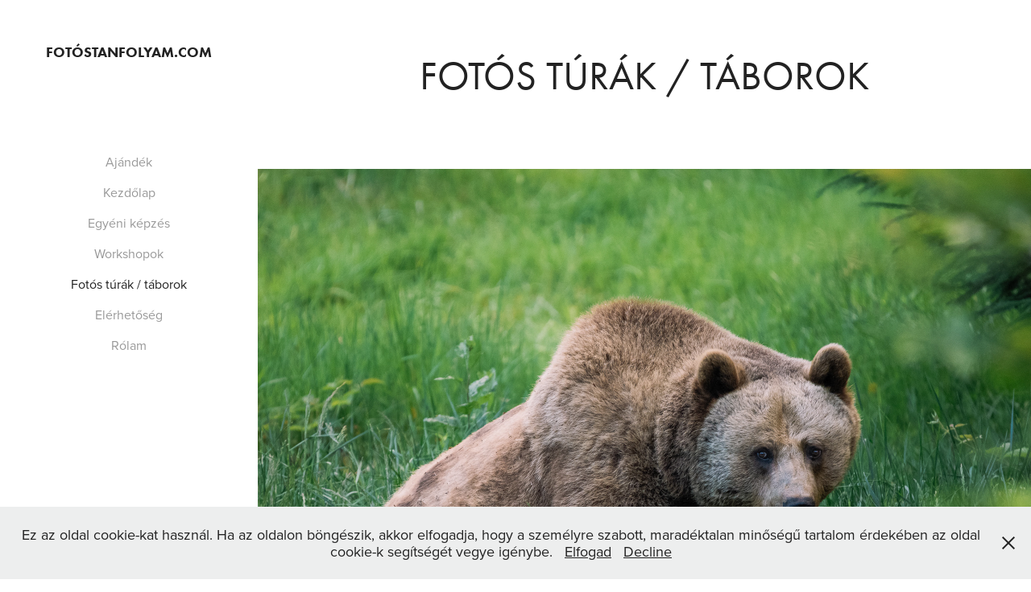

--- FILE ---
content_type: text/html; charset=utf-8
request_url: https://fotostanfolyam.com/tura
body_size: 7591
content:
<!DOCTYPE HTML>
<html lang="en-US">
<head>
  <meta charset="UTF-8" />
  <meta name="viewport" content="width=device-width, initial-scale=1" />
      <meta name="keywords"  content="fotós tanfolyam,fotós oktatás,fotós képzés,fotós workshop,fotós túra" />
      <meta name="description"  content="Fotós tanfolyam, fotós túrák, fotós képzés csoportoknak vagy személyre szabottan. 
" />
      <meta name="twitter:card"  content="summary_large_image" />
      <meta name="twitter:site"  content="@AdobePortfolio" />
      <meta  property="og:title" content="Fotós Tanfolyam - Fotós túrák / táborok" />
      <meta  property="og:description" content="Fotós tanfolyam, fotós túrák, fotós képzés csoportoknak vagy személyre szabottan. 
" />
      <meta  property="og:image" content="https://cdn.myportfolio.com/38701edb-abd1-46fc-a236-a79cfcd7608d/81f2b8d7-b9cf-447c-a0e0-295f071b4014_rw_600.jpg?h=5787e40f160f2cb8c1cf0c2ac8b6491b" />
        <link rel="icon" href="https://cdn.myportfolio.com/38701edb-abd1-46fc-a236-a79cfcd7608d/96d6e31d-11bc-41bd-98ca-373458221ea8_carw_1x1x32.jpg?h=08b39573c0fc9461d60053437d8c4653" />
      <link rel="stylesheet" href="/dist/css/main.css" type="text/css" />
      <link rel="stylesheet" href="https://cdn.myportfolio.com/38701edb-abd1-46fc-a236-a79cfcd7608d/b5d809e49c31f6fab55aa309fe99c0321764749742.css?h=464d8498cfda43f0afdcca73951fbd9d" type="text/css" />
    <link rel="canonical" href="https://fotostanfolyam.com/tura" />
      <title>Fotós Tanfolyam - Fotós túrák / táborok</title>
    <script type="text/javascript" src="//use.typekit.net/ik/[base64].js?cb=35f77bfb8b50944859ea3d3804e7194e7a3173fb" async onload="
    try {
      window.Typekit.load();
    } catch (e) {
      console.warn('Typekit not loaded.');
    }
    "></script>
</head>
  <body class="transition-enabled">  <div class='page-background-video page-background-video-with-panel'>
  </div>
  <div class="js-responsive-nav">
    <div class="responsive-nav has-social">
      <div class="close-responsive-click-area js-close-responsive-nav">
        <div class="close-responsive-button"></div>
      </div>
          <nav data-hover-hint="nav">
      <div class="page-title">
        <a href="/ajandek" >Ajándék</a>
      </div>
      <div class="page-title">
        <a href="/home" >Kezdőlap</a>
      </div>
      <div class="page-title">
        <a href="/oktatas" >Egyéni képzés</a>
      </div>
      <div class="page-title">
        <a href="/workshop" >Workshopok</a>
      </div>
      <div class="page-title">
        <a href="/tura" class="active">Fotós túrák / táborok</a>
      </div>
      <div class="page-title">
        <a href="/contact" >Elérhetőség</a>
      </div>
      <div class="page-title">
        <a href="/about" >Rólam</a>
      </div>
              <div class="social pf-nav-social" data-hover-hint="navSocialIcons">
                <ul>
                </ul>
              </div>
          </nav>
    </div>
  </div>
  <div class="site-wrap cfix js-site-wrap">
    <div class="site-container">
      <div class="site-content e2e-site-content">
        <div class="sidebar-content">
          <header class="site-header">
              <div class="logo-wrap" data-hover-hint="logo">
                    <div class="logo e2e-site-logo-text logo-text  ">
    <a href="/home" class="preserve-whitespace">Fotóstanfolyam.com</a>

</div>
              </div>
  <div class="hamburger-click-area js-hamburger">
    <div class="hamburger">
      <i></i>
      <i></i>
      <i></i>
    </div>
  </div>
          </header>
              <nav data-hover-hint="nav">
      <div class="page-title">
        <a href="/ajandek" >Ajándék</a>
      </div>
      <div class="page-title">
        <a href="/home" >Kezdőlap</a>
      </div>
      <div class="page-title">
        <a href="/oktatas" >Egyéni képzés</a>
      </div>
      <div class="page-title">
        <a href="/workshop" >Workshopok</a>
      </div>
      <div class="page-title">
        <a href="/tura" class="active">Fotós túrák / táborok</a>
      </div>
      <div class="page-title">
        <a href="/contact" >Elérhetőség</a>
      </div>
      <div class="page-title">
        <a href="/about" >Rólam</a>
      </div>
                  <div class="social pf-nav-social" data-hover-hint="navSocialIcons">
                    <ul>
                    </ul>
                  </div>
              </nav>
        </div>
        <main>
  <div class="page-container" data-context="page.page.container" data-hover-hint="pageContainer">
    <section class="page standard-modules">
        <header class="page-header content" data-context="pages" data-identity="id:p5ff037e4ddc658b6fd452fb43d29fbe3883ce137876c445d3e463" data-hover-hint="pageHeader" data-hover-hint-id="p5ff037e4ddc658b6fd452fb43d29fbe3883ce137876c445d3e463">
            <h1 class="title preserve-whitespace e2e-site-page-title">Fotós túrák / táborok</h1>
            <p class="description"></p>
        </header>
      <div class="page-content js-page-content" data-context="pages" data-identity="id:p5ff037e4ddc658b6fd452fb43d29fbe3883ce137876c445d3e463">
        <div id="project-canvas" class="js-project-modules modules content">
          <div id="project-modules">
              
              <div class="project-module module image project-module-image js-js-project-module"  style="padding-top: px;
padding-bottom: px;
">

  

  
     <div class="js-lightbox" data-src="https://cdn.myportfolio.com/38701edb-abd1-46fc-a236-a79cfcd7608d/81f2b8d7-b9cf-447c-a0e0-295f071b4014.jpg?h=6615ab6721455e7099e8a7794498f864">
           <img
             class="js-lazy e2e-site-project-module-image"
             src="[data-uri]"
             data-src="https://cdn.myportfolio.com/38701edb-abd1-46fc-a236-a79cfcd7608d/81f2b8d7-b9cf-447c-a0e0-295f071b4014_rw_1920.jpg?h=3227ee89599578dd3bc1bb4b29f96693"
             data-srcset="https://cdn.myportfolio.com/38701edb-abd1-46fc-a236-a79cfcd7608d/81f2b8d7-b9cf-447c-a0e0-295f071b4014_rw_600.jpg?h=5787e40f160f2cb8c1cf0c2ac8b6491b 600w,https://cdn.myportfolio.com/38701edb-abd1-46fc-a236-a79cfcd7608d/81f2b8d7-b9cf-447c-a0e0-295f071b4014_rw_1200.jpg?h=ccd84470ff7d1e2ba67e2519cd1e975b 1200w,https://cdn.myportfolio.com/38701edb-abd1-46fc-a236-a79cfcd7608d/81f2b8d7-b9cf-447c-a0e0-295f071b4014_rw_1920.jpg?h=3227ee89599578dd3bc1bb4b29f96693 1920w,"
             data-sizes="(max-width: 1920px) 100vw, 1920px"
             width="1920"
             height="0"
             style="padding-bottom: 75%; background: rgba(0, 0, 0, 0.03)"
             
           >
     </div>
  

</div>

              
              
              
              
              
              
              
              
              
              
              
              
              
              <div class="project-module module text project-module-text align- js-project-module e2e-site-project-module-text" style="padding-top: 0px;
padding-bottom: 0px;
  width: 100%;
  max-width: 800px;
  float: center;
  clear: both;
">
  <div class="rich-text js-text-editable module-text"><div class="sub-title">5 napos fotós workshop a Bayerischer Wald nemzeti park területén.</div><div class="sub-title">Időpont (TÉl):  2025 Február 4 - Február 8<br></div><div class="sub-title"><br></div><div>A németországi vadaspark Közép-Európa legnagyobb egybefüggő természetvédelmi területe. Gyönyörű a táj, a parkban nagyvadakat is lehet fotózni. A túránk kiépített vadasparkban, illetve a környezetében lévő erdős területeken halad. Kényelmes, nem igényel semmi extra felkészültséget, tapasztalatot.</div><div>A fotózáson kívül lesz képfeldolgozás Lightroom segítségével. Jó társaság, ahol választ kapsz minden fotózással kapcsolatos kérdésedre. Kalibrálhatod a laptopodat.</div><div><div>Egyéni utazás esetén 590 EUR/fő. (szállás, oktatás az árban).</div><div>Egyéni utazás esetén pároknak 490 EUR/fő. (szállás, oktatás az árban).</div><div>Utazással: 690 EUR/fő (utazás, útiköltségek, szállás, oktatás az árban).</div><div>Utazással pároknak 590 EUR/fő (utazás, útiköltségek, szállás, oktatás az árban). </div></div><div>Ha csak a fotózásokon és oktatásokon vennél részt, de magadnak intézel szállást és az utazást: 450 EUR/fő.</div><div>4 fős családoknak, barátoknak 1490 EUR/4 fő. (szállás, oktatás az árban)</div><div>Létszám korlátozott, ezért kérlek időben foglaljatok. A foglalást a beérkezett befizetéstől számítva veszem véglegesnek.  Ha további részletek érdekelnek, kérlek keress a honlapomon keresztül.</div></div>
</div>

              
              
              
              
              <div class="js-project-module project-module module button project-module-button" data-id="m5ff43477a19e080f7b556387ac472890b5f586ee9bafe2bb44a9e"  style=" padding-top: 0px;
padding-bottom: 15px;
">
    <div class="button-container" style="  text-align: center;
">
      <a href="/contact" class="button-module preserve-whitespace--nowrap">Jelentkezés</a>
      
    </div>
</div>

              
              
              
              
              
              
              
              
              
              
              
              
              
              
              
              
              <div class="project-module module media_collection project-module-media_collection" data-id="m5ff41efd6da1ba1d7bcc3e5effff6a4ed6f816d6b7884b4a8138a"  style="padding-top: 0px;
padding-bottom: 40px;
  width: 100%;
">
  <div class="grid--main js-grid-main" data-grid-max-images="
  ">
    <div class="grid__item-container js-grid-item-container" data-flex-grow="462.22222222222" style="width:462.22222222222px; flex-grow:462.22222222222;" data-width="1920" data-height="1080">
      <script type="text/html" class="js-lightbox-slide-content">
        <div class="grid__image-wrapper">
          <img src="https://cdn.myportfolio.com/38701edb-abd1-46fc-a236-a79cfcd7608d/8ccad3c8-84d9-4066-9a9a-66777a00d2ed_rw_1920.jpg?h=5bf48710ef426ac814f8e3d96c6cc2bb" srcset="https://cdn.myportfolio.com/38701edb-abd1-46fc-a236-a79cfcd7608d/8ccad3c8-84d9-4066-9a9a-66777a00d2ed_rw_600.jpg?h=7710dd609bc77ccb4dfdbe87ecb33789 600w,https://cdn.myportfolio.com/38701edb-abd1-46fc-a236-a79cfcd7608d/8ccad3c8-84d9-4066-9a9a-66777a00d2ed_rw_1200.jpg?h=5fad83ecc371b00990f801fb8b1f56aa 1200w,https://cdn.myportfolio.com/38701edb-abd1-46fc-a236-a79cfcd7608d/8ccad3c8-84d9-4066-9a9a-66777a00d2ed_rw_1920.jpg?h=5bf48710ef426ac814f8e3d96c6cc2bb 1920w,"  sizes="(max-width: 1920px) 100vw, 1920px">
        <div>
      </script>
      <img
        class="grid__item-image js-grid__item-image grid__item-image-lazy js-lazy"
        src="[data-uri]"
        
        data-src="https://cdn.myportfolio.com/38701edb-abd1-46fc-a236-a79cfcd7608d/8ccad3c8-84d9-4066-9a9a-66777a00d2ed_rw_1920.jpg?h=5bf48710ef426ac814f8e3d96c6cc2bb"
        data-srcset="https://cdn.myportfolio.com/38701edb-abd1-46fc-a236-a79cfcd7608d/8ccad3c8-84d9-4066-9a9a-66777a00d2ed_rw_600.jpg?h=7710dd609bc77ccb4dfdbe87ecb33789 600w,https://cdn.myportfolio.com/38701edb-abd1-46fc-a236-a79cfcd7608d/8ccad3c8-84d9-4066-9a9a-66777a00d2ed_rw_1200.jpg?h=5fad83ecc371b00990f801fb8b1f56aa 1200w,https://cdn.myportfolio.com/38701edb-abd1-46fc-a236-a79cfcd7608d/8ccad3c8-84d9-4066-9a9a-66777a00d2ed_rw_1920.jpg?h=5bf48710ef426ac814f8e3d96c6cc2bb 1920w,"
      >
      <span class="grid__item-filler" style="padding-bottom:56.25%;"></span>
    </div>
    <div class="grid__item-container js-grid-item-container" data-flex-grow="325.07936507937" style="width:325.07936507937px; flex-grow:325.07936507937;" data-width="1920" data-height="1535">
      <script type="text/html" class="js-lightbox-slide-content">
        <div class="grid__image-wrapper">
          <img src="https://cdn.myportfolio.com/38701edb-abd1-46fc-a236-a79cfcd7608d/2dd58a42-cae4-495e-8cec-d5ab679be66f_rw_1920.jpg?h=36b26a4f4f3555ec3d3715bb16d8843d" srcset="https://cdn.myportfolio.com/38701edb-abd1-46fc-a236-a79cfcd7608d/2dd58a42-cae4-495e-8cec-d5ab679be66f_rw_600.jpg?h=ff041a6719254e4a9c745e560d594b57 600w,https://cdn.myportfolio.com/38701edb-abd1-46fc-a236-a79cfcd7608d/2dd58a42-cae4-495e-8cec-d5ab679be66f_rw_1200.jpg?h=7942710412609e0f9e04ca7827028987 1200w,https://cdn.myportfolio.com/38701edb-abd1-46fc-a236-a79cfcd7608d/2dd58a42-cae4-495e-8cec-d5ab679be66f_rw_1920.jpg?h=36b26a4f4f3555ec3d3715bb16d8843d 1920w,"  sizes="(max-width: 1920px) 100vw, 1920px">
        <div>
      </script>
      <img
        class="grid__item-image js-grid__item-image grid__item-image-lazy js-lazy"
        src="[data-uri]"
        
        data-src="https://cdn.myportfolio.com/38701edb-abd1-46fc-a236-a79cfcd7608d/2dd58a42-cae4-495e-8cec-d5ab679be66f_rw_1920.jpg?h=36b26a4f4f3555ec3d3715bb16d8843d"
        data-srcset="https://cdn.myportfolio.com/38701edb-abd1-46fc-a236-a79cfcd7608d/2dd58a42-cae4-495e-8cec-d5ab679be66f_rw_600.jpg?h=ff041a6719254e4a9c745e560d594b57 600w,https://cdn.myportfolio.com/38701edb-abd1-46fc-a236-a79cfcd7608d/2dd58a42-cae4-495e-8cec-d5ab679be66f_rw_1200.jpg?h=7942710412609e0f9e04ca7827028987 1200w,https://cdn.myportfolio.com/38701edb-abd1-46fc-a236-a79cfcd7608d/2dd58a42-cae4-495e-8cec-d5ab679be66f_rw_1920.jpg?h=36b26a4f4f3555ec3d3715bb16d8843d 1920w,"
      >
      <span class="grid__item-filler" style="padding-bottom:79.98046875%;"></span>
    </div>
    <div class="grid__item-container js-grid-item-container" data-flex-grow="390.95447870778" style="width:390.95447870778px; flex-grow:390.95447870778;" data-width="1920" data-height="1276">
      <script type="text/html" class="js-lightbox-slide-content">
        <div class="grid__image-wrapper">
          <img src="https://cdn.myportfolio.com/38701edb-abd1-46fc-a236-a79cfcd7608d/a930d888-d392-47ef-bbc0-788f366cb6e5_rw_1920.jpg?h=bf6f98e900f00915742d177a969f0095" srcset="https://cdn.myportfolio.com/38701edb-abd1-46fc-a236-a79cfcd7608d/a930d888-d392-47ef-bbc0-788f366cb6e5_rw_600.jpg?h=45de5da55554d369b6cfde819673f610 600w,https://cdn.myportfolio.com/38701edb-abd1-46fc-a236-a79cfcd7608d/a930d888-d392-47ef-bbc0-788f366cb6e5_rw_1200.jpg?h=8a9410adfaf308cc02f8769758690d81 1200w,https://cdn.myportfolio.com/38701edb-abd1-46fc-a236-a79cfcd7608d/a930d888-d392-47ef-bbc0-788f366cb6e5_rw_1920.jpg?h=bf6f98e900f00915742d177a969f0095 1920w,"  sizes="(max-width: 1920px) 100vw, 1920px">
        <div>
      </script>
      <img
        class="grid__item-image js-grid__item-image grid__item-image-lazy js-lazy"
        src="[data-uri]"
        
        data-src="https://cdn.myportfolio.com/38701edb-abd1-46fc-a236-a79cfcd7608d/a930d888-d392-47ef-bbc0-788f366cb6e5_rw_1920.jpg?h=bf6f98e900f00915742d177a969f0095"
        data-srcset="https://cdn.myportfolio.com/38701edb-abd1-46fc-a236-a79cfcd7608d/a930d888-d392-47ef-bbc0-788f366cb6e5_rw_600.jpg?h=45de5da55554d369b6cfde819673f610 600w,https://cdn.myportfolio.com/38701edb-abd1-46fc-a236-a79cfcd7608d/a930d888-d392-47ef-bbc0-788f366cb6e5_rw_1200.jpg?h=8a9410adfaf308cc02f8769758690d81 1200w,https://cdn.myportfolio.com/38701edb-abd1-46fc-a236-a79cfcd7608d/a930d888-d392-47ef-bbc0-788f366cb6e5_rw_1920.jpg?h=bf6f98e900f00915742d177a969f0095 1920w,"
      >
      <span class="grid__item-filler" style="padding-bottom:66.50390625%;"></span>
    </div>
    <div class="grid__item-container js-grid-item-container" data-flex-grow="195" style="width:195px; flex-grow:195;" data-width="1536" data-height="2048">
      <script type="text/html" class="js-lightbox-slide-content">
        <div class="grid__image-wrapper">
          <img src="https://cdn.myportfolio.com/38701edb-abd1-46fc-a236-a79cfcd7608d/17089917-fb4a-4667-a7c0-ae37a0e3837a_rw_1920.jpg?h=f6d74188b6a80767408bb29b708eebfb" srcset="https://cdn.myportfolio.com/38701edb-abd1-46fc-a236-a79cfcd7608d/17089917-fb4a-4667-a7c0-ae37a0e3837a_rw_600.jpg?h=8f31228d4f15b6ef8c3fbc7c958a5513 600w,https://cdn.myportfolio.com/38701edb-abd1-46fc-a236-a79cfcd7608d/17089917-fb4a-4667-a7c0-ae37a0e3837a_rw_1200.jpg?h=d7f44ea6828ac1335fc443c3822f1a67 1200w,https://cdn.myportfolio.com/38701edb-abd1-46fc-a236-a79cfcd7608d/17089917-fb4a-4667-a7c0-ae37a0e3837a_rw_1920.jpg?h=f6d74188b6a80767408bb29b708eebfb 1536w,"  sizes="(max-width: 1536px) 100vw, 1536px">
        <div>
      </script>
      <img
        class="grid__item-image js-grid__item-image grid__item-image-lazy js-lazy"
        src="[data-uri]"
        
        data-src="https://cdn.myportfolio.com/38701edb-abd1-46fc-a236-a79cfcd7608d/17089917-fb4a-4667-a7c0-ae37a0e3837a_rw_1920.jpg?h=f6d74188b6a80767408bb29b708eebfb"
        data-srcset="https://cdn.myportfolio.com/38701edb-abd1-46fc-a236-a79cfcd7608d/17089917-fb4a-4667-a7c0-ae37a0e3837a_rw_600.jpg?h=8f31228d4f15b6ef8c3fbc7c958a5513 600w,https://cdn.myportfolio.com/38701edb-abd1-46fc-a236-a79cfcd7608d/17089917-fb4a-4667-a7c0-ae37a0e3837a_rw_1200.jpg?h=d7f44ea6828ac1335fc443c3822f1a67 1200w,https://cdn.myportfolio.com/38701edb-abd1-46fc-a236-a79cfcd7608d/17089917-fb4a-4667-a7c0-ae37a0e3837a_rw_1920.jpg?h=f6d74188b6a80767408bb29b708eebfb 1536w,"
      >
      <span class="grid__item-filler" style="padding-bottom:133.33333333333%;"></span>
    </div>
    <div class="grid__item-container js-grid-item-container" data-flex-grow="346.66666666667" style="width:346.66666666667px; flex-grow:346.66666666667;" data-width="1920" data-height="1440">
      <script type="text/html" class="js-lightbox-slide-content">
        <div class="grid__image-wrapper">
          <img src="https://cdn.myportfolio.com/38701edb-abd1-46fc-a236-a79cfcd7608d/61ee0c19-dfe7-4206-b2bc-3af6625ab54a_rw_1920.jpg?h=5c38874728b449deb0caf9f88ca8bbae" srcset="https://cdn.myportfolio.com/38701edb-abd1-46fc-a236-a79cfcd7608d/61ee0c19-dfe7-4206-b2bc-3af6625ab54a_rw_600.jpg?h=fe338b547c575b0d22074087feecd650 600w,https://cdn.myportfolio.com/38701edb-abd1-46fc-a236-a79cfcd7608d/61ee0c19-dfe7-4206-b2bc-3af6625ab54a_rw_1200.jpg?h=e16b46357cf58e6b9d9cd3393e69903c 1200w,https://cdn.myportfolio.com/38701edb-abd1-46fc-a236-a79cfcd7608d/61ee0c19-dfe7-4206-b2bc-3af6625ab54a_rw_1920.jpg?h=5c38874728b449deb0caf9f88ca8bbae 1920w,"  sizes="(max-width: 1920px) 100vw, 1920px">
        <div>
      </script>
      <img
        class="grid__item-image js-grid__item-image grid__item-image-lazy js-lazy"
        src="[data-uri]"
        
        data-src="https://cdn.myportfolio.com/38701edb-abd1-46fc-a236-a79cfcd7608d/61ee0c19-dfe7-4206-b2bc-3af6625ab54a_rw_1920.jpg?h=5c38874728b449deb0caf9f88ca8bbae"
        data-srcset="https://cdn.myportfolio.com/38701edb-abd1-46fc-a236-a79cfcd7608d/61ee0c19-dfe7-4206-b2bc-3af6625ab54a_rw_600.jpg?h=fe338b547c575b0d22074087feecd650 600w,https://cdn.myportfolio.com/38701edb-abd1-46fc-a236-a79cfcd7608d/61ee0c19-dfe7-4206-b2bc-3af6625ab54a_rw_1200.jpg?h=e16b46357cf58e6b9d9cd3393e69903c 1200w,https://cdn.myportfolio.com/38701edb-abd1-46fc-a236-a79cfcd7608d/61ee0c19-dfe7-4206-b2bc-3af6625ab54a_rw_1920.jpg?h=5c38874728b449deb0caf9f88ca8bbae 1920w,"
      >
      <span class="grid__item-filler" style="padding-bottom:75%;"></span>
    </div>
    <div class="grid__item-container js-grid-item-container" data-flex-grow="325.07936507937" style="width:325.07936507937px; flex-grow:325.07936507937;" data-width="1920" data-height="1535">
      <script type="text/html" class="js-lightbox-slide-content">
        <div class="grid__image-wrapper">
          <img src="https://cdn.myportfolio.com/38701edb-abd1-46fc-a236-a79cfcd7608d/d2f89d77-4b82-4a5a-957f-faf43aea6883_rw_1920.jpg?h=8b602d4285e660f0f103eb67a15dbbf9" srcset="https://cdn.myportfolio.com/38701edb-abd1-46fc-a236-a79cfcd7608d/d2f89d77-4b82-4a5a-957f-faf43aea6883_rw_600.jpg?h=bf7f31295fab9aa9f3d5f3e71d214875 600w,https://cdn.myportfolio.com/38701edb-abd1-46fc-a236-a79cfcd7608d/d2f89d77-4b82-4a5a-957f-faf43aea6883_rw_1200.jpg?h=eb855af0528ce40554019f61bce6cbbc 1200w,https://cdn.myportfolio.com/38701edb-abd1-46fc-a236-a79cfcd7608d/d2f89d77-4b82-4a5a-957f-faf43aea6883_rw_1920.jpg?h=8b602d4285e660f0f103eb67a15dbbf9 1920w,"  sizes="(max-width: 1920px) 100vw, 1920px">
        <div>
      </script>
      <img
        class="grid__item-image js-grid__item-image grid__item-image-lazy js-lazy"
        src="[data-uri]"
        
        data-src="https://cdn.myportfolio.com/38701edb-abd1-46fc-a236-a79cfcd7608d/d2f89d77-4b82-4a5a-957f-faf43aea6883_rw_1920.jpg?h=8b602d4285e660f0f103eb67a15dbbf9"
        data-srcset="https://cdn.myportfolio.com/38701edb-abd1-46fc-a236-a79cfcd7608d/d2f89d77-4b82-4a5a-957f-faf43aea6883_rw_600.jpg?h=bf7f31295fab9aa9f3d5f3e71d214875 600w,https://cdn.myportfolio.com/38701edb-abd1-46fc-a236-a79cfcd7608d/d2f89d77-4b82-4a5a-957f-faf43aea6883_rw_1200.jpg?h=eb855af0528ce40554019f61bce6cbbc 1200w,https://cdn.myportfolio.com/38701edb-abd1-46fc-a236-a79cfcd7608d/d2f89d77-4b82-4a5a-957f-faf43aea6883_rw_1920.jpg?h=8b602d4285e660f0f103eb67a15dbbf9 1920w,"
      >
      <span class="grid__item-filler" style="padding-bottom:79.98046875%;"></span>
    </div>
    <div class="grid__item-container js-grid-item-container" data-flex-grow="346.66666666667" style="width:346.66666666667px; flex-grow:346.66666666667;" data-width="1920" data-height="1440">
      <script type="text/html" class="js-lightbox-slide-content">
        <div class="grid__image-wrapper">
          <img src="https://cdn.myportfolio.com/38701edb-abd1-46fc-a236-a79cfcd7608d/71dcd04c-da5b-47ee-9161-1fbfa71795b8_rw_1920.jpg?h=f2c5d0cbdb853a16b6c540d3bb244bdf" srcset="https://cdn.myportfolio.com/38701edb-abd1-46fc-a236-a79cfcd7608d/71dcd04c-da5b-47ee-9161-1fbfa71795b8_rw_600.jpg?h=050e53a65e37a7b480327a39ed406986 600w,https://cdn.myportfolio.com/38701edb-abd1-46fc-a236-a79cfcd7608d/71dcd04c-da5b-47ee-9161-1fbfa71795b8_rw_1200.jpg?h=52751ff6ae2ea094cf6f6f8463a80617 1200w,https://cdn.myportfolio.com/38701edb-abd1-46fc-a236-a79cfcd7608d/71dcd04c-da5b-47ee-9161-1fbfa71795b8_rw_1920.jpg?h=f2c5d0cbdb853a16b6c540d3bb244bdf 1920w,"  sizes="(max-width: 1920px) 100vw, 1920px">
        <div>
      </script>
      <img
        class="grid__item-image js-grid__item-image grid__item-image-lazy js-lazy"
        src="[data-uri]"
        
        data-src="https://cdn.myportfolio.com/38701edb-abd1-46fc-a236-a79cfcd7608d/71dcd04c-da5b-47ee-9161-1fbfa71795b8_rw_1920.jpg?h=f2c5d0cbdb853a16b6c540d3bb244bdf"
        data-srcset="https://cdn.myportfolio.com/38701edb-abd1-46fc-a236-a79cfcd7608d/71dcd04c-da5b-47ee-9161-1fbfa71795b8_rw_600.jpg?h=050e53a65e37a7b480327a39ed406986 600w,https://cdn.myportfolio.com/38701edb-abd1-46fc-a236-a79cfcd7608d/71dcd04c-da5b-47ee-9161-1fbfa71795b8_rw_1200.jpg?h=52751ff6ae2ea094cf6f6f8463a80617 1200w,https://cdn.myportfolio.com/38701edb-abd1-46fc-a236-a79cfcd7608d/71dcd04c-da5b-47ee-9161-1fbfa71795b8_rw_1920.jpg?h=f2c5d0cbdb853a16b6c540d3bb244bdf 1920w,"
      >
      <span class="grid__item-filler" style="padding-bottom:75%;"></span>
    </div>
    <div class="grid__item-container js-grid-item-container" data-flex-grow="346.66666666667" style="width:346.66666666667px; flex-grow:346.66666666667;" data-width="1920" data-height="1440">
      <script type="text/html" class="js-lightbox-slide-content">
        <div class="grid__image-wrapper">
          <img src="https://cdn.myportfolio.com/38701edb-abd1-46fc-a236-a79cfcd7608d/98cd5f03-2069-430d-83fd-5ed6086eb644_rw_1920.jpg?h=41bfc073e3cfaf6ecf13c06940acde76" srcset="https://cdn.myportfolio.com/38701edb-abd1-46fc-a236-a79cfcd7608d/98cd5f03-2069-430d-83fd-5ed6086eb644_rw_600.jpg?h=25b4e7d490724d3cdbed4304cbe4802a 600w,https://cdn.myportfolio.com/38701edb-abd1-46fc-a236-a79cfcd7608d/98cd5f03-2069-430d-83fd-5ed6086eb644_rw_1200.jpg?h=40d40a3b5a2582bde1a01c5cf5b9701f 1200w,https://cdn.myportfolio.com/38701edb-abd1-46fc-a236-a79cfcd7608d/98cd5f03-2069-430d-83fd-5ed6086eb644_rw_1920.jpg?h=41bfc073e3cfaf6ecf13c06940acde76 1920w,"  sizes="(max-width: 1920px) 100vw, 1920px">
        <div>
      </script>
      <img
        class="grid__item-image js-grid__item-image grid__item-image-lazy js-lazy"
        src="[data-uri]"
        
        data-src="https://cdn.myportfolio.com/38701edb-abd1-46fc-a236-a79cfcd7608d/98cd5f03-2069-430d-83fd-5ed6086eb644_rw_1920.jpg?h=41bfc073e3cfaf6ecf13c06940acde76"
        data-srcset="https://cdn.myportfolio.com/38701edb-abd1-46fc-a236-a79cfcd7608d/98cd5f03-2069-430d-83fd-5ed6086eb644_rw_600.jpg?h=25b4e7d490724d3cdbed4304cbe4802a 600w,https://cdn.myportfolio.com/38701edb-abd1-46fc-a236-a79cfcd7608d/98cd5f03-2069-430d-83fd-5ed6086eb644_rw_1200.jpg?h=40d40a3b5a2582bde1a01c5cf5b9701f 1200w,https://cdn.myportfolio.com/38701edb-abd1-46fc-a236-a79cfcd7608d/98cd5f03-2069-430d-83fd-5ed6086eb644_rw_1920.jpg?h=41bfc073e3cfaf6ecf13c06940acde76 1920w,"
      >
      <span class="grid__item-filler" style="padding-bottom:75%;"></span>
    </div>
    <div class="grid__item-container js-grid-item-container" data-flex-grow="346.66666666667" style="width:346.66666666667px; flex-grow:346.66666666667;" data-width="1920" data-height="1440">
      <script type="text/html" class="js-lightbox-slide-content">
        <div class="grid__image-wrapper">
          <img src="https://cdn.myportfolio.com/38701edb-abd1-46fc-a236-a79cfcd7608d/2cc8656e-bb70-4c34-bb2b-f061366b175d_rw_1920.jpg?h=01812d7d354bd93da49f4e3027a9bcdd" srcset="https://cdn.myportfolio.com/38701edb-abd1-46fc-a236-a79cfcd7608d/2cc8656e-bb70-4c34-bb2b-f061366b175d_rw_600.jpg?h=5c82747fe65ad2d3b64004546658761b 600w,https://cdn.myportfolio.com/38701edb-abd1-46fc-a236-a79cfcd7608d/2cc8656e-bb70-4c34-bb2b-f061366b175d_rw_1200.jpg?h=0a7d174b72088062e057b1a7528c75a9 1200w,https://cdn.myportfolio.com/38701edb-abd1-46fc-a236-a79cfcd7608d/2cc8656e-bb70-4c34-bb2b-f061366b175d_rw_1920.jpg?h=01812d7d354bd93da49f4e3027a9bcdd 1920w,"  sizes="(max-width: 1920px) 100vw, 1920px">
        <div>
      </script>
      <img
        class="grid__item-image js-grid__item-image grid__item-image-lazy js-lazy"
        src="[data-uri]"
        
        data-src="https://cdn.myportfolio.com/38701edb-abd1-46fc-a236-a79cfcd7608d/2cc8656e-bb70-4c34-bb2b-f061366b175d_rw_1920.jpg?h=01812d7d354bd93da49f4e3027a9bcdd"
        data-srcset="https://cdn.myportfolio.com/38701edb-abd1-46fc-a236-a79cfcd7608d/2cc8656e-bb70-4c34-bb2b-f061366b175d_rw_600.jpg?h=5c82747fe65ad2d3b64004546658761b 600w,https://cdn.myportfolio.com/38701edb-abd1-46fc-a236-a79cfcd7608d/2cc8656e-bb70-4c34-bb2b-f061366b175d_rw_1200.jpg?h=0a7d174b72088062e057b1a7528c75a9 1200w,https://cdn.myportfolio.com/38701edb-abd1-46fc-a236-a79cfcd7608d/2cc8656e-bb70-4c34-bb2b-f061366b175d_rw_1920.jpg?h=01812d7d354bd93da49f4e3027a9bcdd 1920w,"
      >
      <span class="grid__item-filler" style="padding-bottom:75%;"></span>
    </div>
    <div class="grid__item-container js-grid-item-container" data-flex-grow="346.66666666667" style="width:346.66666666667px; flex-grow:346.66666666667;" data-width="1920" data-height="1440">
      <script type="text/html" class="js-lightbox-slide-content">
        <div class="grid__image-wrapper">
          <img src="https://cdn.myportfolio.com/38701edb-abd1-46fc-a236-a79cfcd7608d/0c88841a-c303-4541-8200-8fcf958c21ba_rw_1920.jpg?h=deab397ae9cd785e8c19ba6bd6b746c0" srcset="https://cdn.myportfolio.com/38701edb-abd1-46fc-a236-a79cfcd7608d/0c88841a-c303-4541-8200-8fcf958c21ba_rw_600.jpg?h=80472df6576fe1b15da0185c46d0e2f9 600w,https://cdn.myportfolio.com/38701edb-abd1-46fc-a236-a79cfcd7608d/0c88841a-c303-4541-8200-8fcf958c21ba_rw_1200.jpg?h=038e8889024178bc24f2684cae63b1de 1200w,https://cdn.myportfolio.com/38701edb-abd1-46fc-a236-a79cfcd7608d/0c88841a-c303-4541-8200-8fcf958c21ba_rw_1920.jpg?h=deab397ae9cd785e8c19ba6bd6b746c0 1920w,"  sizes="(max-width: 1920px) 100vw, 1920px">
        <div>
      </script>
      <img
        class="grid__item-image js-grid__item-image grid__item-image-lazy js-lazy"
        src="[data-uri]"
        
        data-src="https://cdn.myportfolio.com/38701edb-abd1-46fc-a236-a79cfcd7608d/0c88841a-c303-4541-8200-8fcf958c21ba_rw_1920.jpg?h=deab397ae9cd785e8c19ba6bd6b746c0"
        data-srcset="https://cdn.myportfolio.com/38701edb-abd1-46fc-a236-a79cfcd7608d/0c88841a-c303-4541-8200-8fcf958c21ba_rw_600.jpg?h=80472df6576fe1b15da0185c46d0e2f9 600w,https://cdn.myportfolio.com/38701edb-abd1-46fc-a236-a79cfcd7608d/0c88841a-c303-4541-8200-8fcf958c21ba_rw_1200.jpg?h=038e8889024178bc24f2684cae63b1de 1200w,https://cdn.myportfolio.com/38701edb-abd1-46fc-a236-a79cfcd7608d/0c88841a-c303-4541-8200-8fcf958c21ba_rw_1920.jpg?h=deab397ae9cd785e8c19ba6bd6b746c0 1920w,"
      >
      <span class="grid__item-filler" style="padding-bottom:75%;"></span>
    </div>
    <div class="grid__item-container js-grid-item-container" data-flex-grow="325.07936507937" style="width:325.07936507937px; flex-grow:325.07936507937;" data-width="1920" data-height="1535">
      <script type="text/html" class="js-lightbox-slide-content">
        <div class="grid__image-wrapper">
          <img src="https://cdn.myportfolio.com/38701edb-abd1-46fc-a236-a79cfcd7608d/ae6679b6-bb4d-48ac-a1e7-c5cd6e0b4346_rw_1920.jpg?h=4fd082dff3c12c90ffa72d58c9a71880" srcset="https://cdn.myportfolio.com/38701edb-abd1-46fc-a236-a79cfcd7608d/ae6679b6-bb4d-48ac-a1e7-c5cd6e0b4346_rw_600.jpg?h=40e2061f05be7aaa7d013d665f1e5d64 600w,https://cdn.myportfolio.com/38701edb-abd1-46fc-a236-a79cfcd7608d/ae6679b6-bb4d-48ac-a1e7-c5cd6e0b4346_rw_1200.jpg?h=d45b39c7e64fedc990bf5b10ea484bfb 1200w,https://cdn.myportfolio.com/38701edb-abd1-46fc-a236-a79cfcd7608d/ae6679b6-bb4d-48ac-a1e7-c5cd6e0b4346_rw_1920.jpg?h=4fd082dff3c12c90ffa72d58c9a71880 1920w,"  sizes="(max-width: 1920px) 100vw, 1920px">
        <div>
      </script>
      <img
        class="grid__item-image js-grid__item-image grid__item-image-lazy js-lazy"
        src="[data-uri]"
        
        data-src="https://cdn.myportfolio.com/38701edb-abd1-46fc-a236-a79cfcd7608d/ae6679b6-bb4d-48ac-a1e7-c5cd6e0b4346_rw_1920.jpg?h=4fd082dff3c12c90ffa72d58c9a71880"
        data-srcset="https://cdn.myportfolio.com/38701edb-abd1-46fc-a236-a79cfcd7608d/ae6679b6-bb4d-48ac-a1e7-c5cd6e0b4346_rw_600.jpg?h=40e2061f05be7aaa7d013d665f1e5d64 600w,https://cdn.myportfolio.com/38701edb-abd1-46fc-a236-a79cfcd7608d/ae6679b6-bb4d-48ac-a1e7-c5cd6e0b4346_rw_1200.jpg?h=d45b39c7e64fedc990bf5b10ea484bfb 1200w,https://cdn.myportfolio.com/38701edb-abd1-46fc-a236-a79cfcd7608d/ae6679b6-bb4d-48ac-a1e7-c5cd6e0b4346_rw_1920.jpg?h=4fd082dff3c12c90ffa72d58c9a71880 1920w,"
      >
      <span class="grid__item-filler" style="padding-bottom:79.98046875%;"></span>
    </div>
    <div class="grid__item-container js-grid-item-container" data-flex-grow="346.66666666667" style="width:346.66666666667px; flex-grow:346.66666666667;" data-width="1920" data-height="1440">
      <script type="text/html" class="js-lightbox-slide-content">
        <div class="grid__image-wrapper">
          <img src="https://cdn.myportfolio.com/38701edb-abd1-46fc-a236-a79cfcd7608d/deff6501-f60c-4885-bcb7-0134e78b60a1_rw_1920.jpg?h=52aa66ceb03b7d1ca5bb6fc5c60e61ac" srcset="https://cdn.myportfolio.com/38701edb-abd1-46fc-a236-a79cfcd7608d/deff6501-f60c-4885-bcb7-0134e78b60a1_rw_600.jpg?h=510e76b3a1e287fa0d953af83e2d6361 600w,https://cdn.myportfolio.com/38701edb-abd1-46fc-a236-a79cfcd7608d/deff6501-f60c-4885-bcb7-0134e78b60a1_rw_1200.jpg?h=f87050c81076026c7b1355ca01dc3176 1200w,https://cdn.myportfolio.com/38701edb-abd1-46fc-a236-a79cfcd7608d/deff6501-f60c-4885-bcb7-0134e78b60a1_rw_1920.jpg?h=52aa66ceb03b7d1ca5bb6fc5c60e61ac 1920w,"  sizes="(max-width: 1920px) 100vw, 1920px">
        <div>
      </script>
      <img
        class="grid__item-image js-grid__item-image grid__item-image-lazy js-lazy"
        src="[data-uri]"
        
        data-src="https://cdn.myportfolio.com/38701edb-abd1-46fc-a236-a79cfcd7608d/deff6501-f60c-4885-bcb7-0134e78b60a1_rw_1920.jpg?h=52aa66ceb03b7d1ca5bb6fc5c60e61ac"
        data-srcset="https://cdn.myportfolio.com/38701edb-abd1-46fc-a236-a79cfcd7608d/deff6501-f60c-4885-bcb7-0134e78b60a1_rw_600.jpg?h=510e76b3a1e287fa0d953af83e2d6361 600w,https://cdn.myportfolio.com/38701edb-abd1-46fc-a236-a79cfcd7608d/deff6501-f60c-4885-bcb7-0134e78b60a1_rw_1200.jpg?h=f87050c81076026c7b1355ca01dc3176 1200w,https://cdn.myportfolio.com/38701edb-abd1-46fc-a236-a79cfcd7608d/deff6501-f60c-4885-bcb7-0134e78b60a1_rw_1920.jpg?h=52aa66ceb03b7d1ca5bb6fc5c60e61ac 1920w,"
      >
      <span class="grid__item-filler" style="padding-bottom:75%;"></span>
    </div>
    <div class="grid__item-container js-grid-item-container" data-flex-grow="260" style="width:260px; flex-grow:260;" data-width="1920" data-height="1920">
      <script type="text/html" class="js-lightbox-slide-content">
        <div class="grid__image-wrapper">
          <img src="https://cdn.myportfolio.com/38701edb-abd1-46fc-a236-a79cfcd7608d/44f3b1ea-4f74-4ae1-9b62-35a35cb18123_rw_1920.jpg?h=105e9ee8b0d75380e4a1098d20a19949" srcset="https://cdn.myportfolio.com/38701edb-abd1-46fc-a236-a79cfcd7608d/44f3b1ea-4f74-4ae1-9b62-35a35cb18123_rw_600.jpg?h=d6d5a3f9a43a5e07b54ab758ba0e32a3 600w,https://cdn.myportfolio.com/38701edb-abd1-46fc-a236-a79cfcd7608d/44f3b1ea-4f74-4ae1-9b62-35a35cb18123_rw_1200.jpg?h=73d95176946962f3018c5326694ddc17 1200w,https://cdn.myportfolio.com/38701edb-abd1-46fc-a236-a79cfcd7608d/44f3b1ea-4f74-4ae1-9b62-35a35cb18123_rw_1920.jpg?h=105e9ee8b0d75380e4a1098d20a19949 1920w,"  sizes="(max-width: 1920px) 100vw, 1920px">
        <div>
      </script>
      <img
        class="grid__item-image js-grid__item-image grid__item-image-lazy js-lazy"
        src="[data-uri]"
        
        data-src="https://cdn.myportfolio.com/38701edb-abd1-46fc-a236-a79cfcd7608d/44f3b1ea-4f74-4ae1-9b62-35a35cb18123_rw_1920.jpg?h=105e9ee8b0d75380e4a1098d20a19949"
        data-srcset="https://cdn.myportfolio.com/38701edb-abd1-46fc-a236-a79cfcd7608d/44f3b1ea-4f74-4ae1-9b62-35a35cb18123_rw_600.jpg?h=d6d5a3f9a43a5e07b54ab758ba0e32a3 600w,https://cdn.myportfolio.com/38701edb-abd1-46fc-a236-a79cfcd7608d/44f3b1ea-4f74-4ae1-9b62-35a35cb18123_rw_1200.jpg?h=73d95176946962f3018c5326694ddc17 1200w,https://cdn.myportfolio.com/38701edb-abd1-46fc-a236-a79cfcd7608d/44f3b1ea-4f74-4ae1-9b62-35a35cb18123_rw_1920.jpg?h=105e9ee8b0d75380e4a1098d20a19949 1920w,"
      >
      <span class="grid__item-filler" style="padding-bottom:100%;"></span>
    </div>
    <div class="grid__item-container js-grid-item-container" data-flex-grow="390.09523809524" style="width:390.09523809524px; flex-grow:390.09523809524;" data-width="1920" data-height="1279">
      <script type="text/html" class="js-lightbox-slide-content">
        <div class="grid__image-wrapper">
          <img src="https://cdn.myportfolio.com/38701edb-abd1-46fc-a236-a79cfcd7608d/71e7a36f-0b49-42f1-9152-bbe0bb10d828_rw_1920.jpg?h=9d938f6f3b0f06c2ed2f5d291d7c02b6" srcset="https://cdn.myportfolio.com/38701edb-abd1-46fc-a236-a79cfcd7608d/71e7a36f-0b49-42f1-9152-bbe0bb10d828_rw_600.jpg?h=339e99296348e9b30eb4b7a4e99f4635 600w,https://cdn.myportfolio.com/38701edb-abd1-46fc-a236-a79cfcd7608d/71e7a36f-0b49-42f1-9152-bbe0bb10d828_rw_1200.jpg?h=f4082a4ca95679709e60fef3a4a6330e 1200w,https://cdn.myportfolio.com/38701edb-abd1-46fc-a236-a79cfcd7608d/71e7a36f-0b49-42f1-9152-bbe0bb10d828_rw_1920.jpg?h=9d938f6f3b0f06c2ed2f5d291d7c02b6 1920w,"  sizes="(max-width: 1920px) 100vw, 1920px">
        <div>
      </script>
      <img
        class="grid__item-image js-grid__item-image grid__item-image-lazy js-lazy"
        src="[data-uri]"
        
        data-src="https://cdn.myportfolio.com/38701edb-abd1-46fc-a236-a79cfcd7608d/71e7a36f-0b49-42f1-9152-bbe0bb10d828_rw_1920.jpg?h=9d938f6f3b0f06c2ed2f5d291d7c02b6"
        data-srcset="https://cdn.myportfolio.com/38701edb-abd1-46fc-a236-a79cfcd7608d/71e7a36f-0b49-42f1-9152-bbe0bb10d828_rw_600.jpg?h=339e99296348e9b30eb4b7a4e99f4635 600w,https://cdn.myportfolio.com/38701edb-abd1-46fc-a236-a79cfcd7608d/71e7a36f-0b49-42f1-9152-bbe0bb10d828_rw_1200.jpg?h=f4082a4ca95679709e60fef3a4a6330e 1200w,https://cdn.myportfolio.com/38701edb-abd1-46fc-a236-a79cfcd7608d/71e7a36f-0b49-42f1-9152-bbe0bb10d828_rw_1920.jpg?h=9d938f6f3b0f06c2ed2f5d291d7c02b6 1920w,"
      >
      <span class="grid__item-filler" style="padding-bottom:66.650390625%;"></span>
    </div>
    <div class="grid__item-container js-grid-item-container" data-flex-grow="379.8002853067" style="width:379.8002853067px; flex-grow:379.8002853067;" data-width="1920" data-height="1314">
      <script type="text/html" class="js-lightbox-slide-content">
        <div class="grid__image-wrapper">
          <img src="https://cdn.myportfolio.com/38701edb-abd1-46fc-a236-a79cfcd7608d/999eedc4-46bf-4709-93a5-8c21bb47cb09_rw_1920.jpg?h=bae487df36fda165cd714091f8ada788" srcset="https://cdn.myportfolio.com/38701edb-abd1-46fc-a236-a79cfcd7608d/999eedc4-46bf-4709-93a5-8c21bb47cb09_rw_600.jpg?h=ff8b8a88017facd856ba2e3c81edce09 600w,https://cdn.myportfolio.com/38701edb-abd1-46fc-a236-a79cfcd7608d/999eedc4-46bf-4709-93a5-8c21bb47cb09_rw_1200.jpg?h=c443e13b4bd166e5c9cab927107849bf 1200w,https://cdn.myportfolio.com/38701edb-abd1-46fc-a236-a79cfcd7608d/999eedc4-46bf-4709-93a5-8c21bb47cb09_rw_1920.jpg?h=bae487df36fda165cd714091f8ada788 1920w,"  sizes="(max-width: 1920px) 100vw, 1920px">
        <div>
      </script>
      <img
        class="grid__item-image js-grid__item-image grid__item-image-lazy js-lazy"
        src="[data-uri]"
        
        data-src="https://cdn.myportfolio.com/38701edb-abd1-46fc-a236-a79cfcd7608d/999eedc4-46bf-4709-93a5-8c21bb47cb09_rw_1920.jpg?h=bae487df36fda165cd714091f8ada788"
        data-srcset="https://cdn.myportfolio.com/38701edb-abd1-46fc-a236-a79cfcd7608d/999eedc4-46bf-4709-93a5-8c21bb47cb09_rw_600.jpg?h=ff8b8a88017facd856ba2e3c81edce09 600w,https://cdn.myportfolio.com/38701edb-abd1-46fc-a236-a79cfcd7608d/999eedc4-46bf-4709-93a5-8c21bb47cb09_rw_1200.jpg?h=c443e13b4bd166e5c9cab927107849bf 1200w,https://cdn.myportfolio.com/38701edb-abd1-46fc-a236-a79cfcd7608d/999eedc4-46bf-4709-93a5-8c21bb47cb09_rw_1920.jpg?h=bae487df36fda165cd714091f8ada788 1920w,"
      >
      <span class="grid__item-filler" style="padding-bottom:68.45703125%;"></span>
    </div>
    <div class="grid__item-container js-grid-item-container" data-flex-grow="346.66666666667" style="width:346.66666666667px; flex-grow:346.66666666667;" data-width="1920" data-height="1440">
      <script type="text/html" class="js-lightbox-slide-content">
        <div class="grid__image-wrapper">
          <img src="https://cdn.myportfolio.com/38701edb-abd1-46fc-a236-a79cfcd7608d/cb760ff4-828b-4558-990a-36a68af755d1_rw_1920.jpg?h=52e1596b5218078eb9450e8d3f52496f" srcset="https://cdn.myportfolio.com/38701edb-abd1-46fc-a236-a79cfcd7608d/cb760ff4-828b-4558-990a-36a68af755d1_rw_600.jpg?h=881b73debae4a3e563c3b5d658219cf7 600w,https://cdn.myportfolio.com/38701edb-abd1-46fc-a236-a79cfcd7608d/cb760ff4-828b-4558-990a-36a68af755d1_rw_1200.jpg?h=42941ae2af3f32407f06e4c9db2daf36 1200w,https://cdn.myportfolio.com/38701edb-abd1-46fc-a236-a79cfcd7608d/cb760ff4-828b-4558-990a-36a68af755d1_rw_1920.jpg?h=52e1596b5218078eb9450e8d3f52496f 1920w,"  sizes="(max-width: 1920px) 100vw, 1920px">
        <div>
      </script>
      <img
        class="grid__item-image js-grid__item-image grid__item-image-lazy js-lazy"
        src="[data-uri]"
        
        data-src="https://cdn.myportfolio.com/38701edb-abd1-46fc-a236-a79cfcd7608d/cb760ff4-828b-4558-990a-36a68af755d1_rw_1920.jpg?h=52e1596b5218078eb9450e8d3f52496f"
        data-srcset="https://cdn.myportfolio.com/38701edb-abd1-46fc-a236-a79cfcd7608d/cb760ff4-828b-4558-990a-36a68af755d1_rw_600.jpg?h=881b73debae4a3e563c3b5d658219cf7 600w,https://cdn.myportfolio.com/38701edb-abd1-46fc-a236-a79cfcd7608d/cb760ff4-828b-4558-990a-36a68af755d1_rw_1200.jpg?h=42941ae2af3f32407f06e4c9db2daf36 1200w,https://cdn.myportfolio.com/38701edb-abd1-46fc-a236-a79cfcd7608d/cb760ff4-828b-4558-990a-36a68af755d1_rw_1920.jpg?h=52e1596b5218078eb9450e8d3f52496f 1920w,"
      >
      <span class="grid__item-filler" style="padding-bottom:75%;"></span>
    </div>
    <div class="grid__item-container js-grid-item-container" data-flex-grow="325.07936507937" style="width:325.07936507937px; flex-grow:325.07936507937;" data-width="1920" data-height="1535">
      <script type="text/html" class="js-lightbox-slide-content">
        <div class="grid__image-wrapper">
          <img src="https://cdn.myportfolio.com/38701edb-abd1-46fc-a236-a79cfcd7608d/daec1bc8-f18a-439c-9c8b-bd4a994a6974_rw_1920.jpg?h=3f376d67e1edd0c2e073481691b36190" srcset="https://cdn.myportfolio.com/38701edb-abd1-46fc-a236-a79cfcd7608d/daec1bc8-f18a-439c-9c8b-bd4a994a6974_rw_600.jpg?h=aeb65b95d644348499a530de8b14df4f 600w,https://cdn.myportfolio.com/38701edb-abd1-46fc-a236-a79cfcd7608d/daec1bc8-f18a-439c-9c8b-bd4a994a6974_rw_1200.jpg?h=1256aa59ad3763b7952440509eecb292 1200w,https://cdn.myportfolio.com/38701edb-abd1-46fc-a236-a79cfcd7608d/daec1bc8-f18a-439c-9c8b-bd4a994a6974_rw_1920.jpg?h=3f376d67e1edd0c2e073481691b36190 1920w,"  sizes="(max-width: 1920px) 100vw, 1920px">
        <div>
      </script>
      <img
        class="grid__item-image js-grid__item-image grid__item-image-lazy js-lazy"
        src="[data-uri]"
        
        data-src="https://cdn.myportfolio.com/38701edb-abd1-46fc-a236-a79cfcd7608d/daec1bc8-f18a-439c-9c8b-bd4a994a6974_rw_1920.jpg?h=3f376d67e1edd0c2e073481691b36190"
        data-srcset="https://cdn.myportfolio.com/38701edb-abd1-46fc-a236-a79cfcd7608d/daec1bc8-f18a-439c-9c8b-bd4a994a6974_rw_600.jpg?h=aeb65b95d644348499a530de8b14df4f 600w,https://cdn.myportfolio.com/38701edb-abd1-46fc-a236-a79cfcd7608d/daec1bc8-f18a-439c-9c8b-bd4a994a6974_rw_1200.jpg?h=1256aa59ad3763b7952440509eecb292 1200w,https://cdn.myportfolio.com/38701edb-abd1-46fc-a236-a79cfcd7608d/daec1bc8-f18a-439c-9c8b-bd4a994a6974_rw_1920.jpg?h=3f376d67e1edd0c2e073481691b36190 1920w,"
      >
      <span class="grid__item-filler" style="padding-bottom:79.98046875%;"></span>
    </div>
    <div class="grid__item-container js-grid-item-container" data-flex-grow="390.95447870778" style="width:390.95447870778px; flex-grow:390.95447870778;" data-width="1920" data-height="1276">
      <script type="text/html" class="js-lightbox-slide-content">
        <div class="grid__image-wrapper">
          <img src="https://cdn.myportfolio.com/38701edb-abd1-46fc-a236-a79cfcd7608d/c29d21e2-1e79-41b4-a485-b202d97e0a4b_rw_1920.jpg?h=a37be94b73aedc5a9a0b0b7605453bb1" srcset="https://cdn.myportfolio.com/38701edb-abd1-46fc-a236-a79cfcd7608d/c29d21e2-1e79-41b4-a485-b202d97e0a4b_rw_600.jpg?h=b5ef45458c1e58ef8d4d188ae05a87d0 600w,https://cdn.myportfolio.com/38701edb-abd1-46fc-a236-a79cfcd7608d/c29d21e2-1e79-41b4-a485-b202d97e0a4b_rw_1200.jpg?h=2d6750d49fb3c853d21e7cb6169f1ab9 1200w,https://cdn.myportfolio.com/38701edb-abd1-46fc-a236-a79cfcd7608d/c29d21e2-1e79-41b4-a485-b202d97e0a4b_rw_1920.jpg?h=a37be94b73aedc5a9a0b0b7605453bb1 1920w,"  sizes="(max-width: 1920px) 100vw, 1920px">
        <div>
      </script>
      <img
        class="grid__item-image js-grid__item-image grid__item-image-lazy js-lazy"
        src="[data-uri]"
        
        data-src="https://cdn.myportfolio.com/38701edb-abd1-46fc-a236-a79cfcd7608d/c29d21e2-1e79-41b4-a485-b202d97e0a4b_rw_1920.jpg?h=a37be94b73aedc5a9a0b0b7605453bb1"
        data-srcset="https://cdn.myportfolio.com/38701edb-abd1-46fc-a236-a79cfcd7608d/c29d21e2-1e79-41b4-a485-b202d97e0a4b_rw_600.jpg?h=b5ef45458c1e58ef8d4d188ae05a87d0 600w,https://cdn.myportfolio.com/38701edb-abd1-46fc-a236-a79cfcd7608d/c29d21e2-1e79-41b4-a485-b202d97e0a4b_rw_1200.jpg?h=2d6750d49fb3c853d21e7cb6169f1ab9 1200w,https://cdn.myportfolio.com/38701edb-abd1-46fc-a236-a79cfcd7608d/c29d21e2-1e79-41b4-a485-b202d97e0a4b_rw_1920.jpg?h=a37be94b73aedc5a9a0b0b7605453bb1 1920w,"
      >
      <span class="grid__item-filler" style="padding-bottom:66.50390625%;"></span>
    </div>
    <div class="grid__item-container js-grid-item-container" data-flex-grow="346.66666666667" style="width:346.66666666667px; flex-grow:346.66666666667;" data-width="1920" data-height="1440">
      <script type="text/html" class="js-lightbox-slide-content">
        <div class="grid__image-wrapper">
          <img src="https://cdn.myportfolio.com/38701edb-abd1-46fc-a236-a79cfcd7608d/abb0dd98-112a-4e42-a40c-fbb71f338a63_rw_1920.jpg?h=0e3b4b1df743afd779869b8ee018b84a" srcset="https://cdn.myportfolio.com/38701edb-abd1-46fc-a236-a79cfcd7608d/abb0dd98-112a-4e42-a40c-fbb71f338a63_rw_600.jpg?h=50fa5d1004b0bfc3045a5a491c000d73 600w,https://cdn.myportfolio.com/38701edb-abd1-46fc-a236-a79cfcd7608d/abb0dd98-112a-4e42-a40c-fbb71f338a63_rw_1200.jpg?h=2996db9c87a6746e096409a2deda9ee2 1200w,https://cdn.myportfolio.com/38701edb-abd1-46fc-a236-a79cfcd7608d/abb0dd98-112a-4e42-a40c-fbb71f338a63_rw_1920.jpg?h=0e3b4b1df743afd779869b8ee018b84a 1920w,"  sizes="(max-width: 1920px) 100vw, 1920px">
        <div>
      </script>
      <img
        class="grid__item-image js-grid__item-image grid__item-image-lazy js-lazy"
        src="[data-uri]"
        
        data-src="https://cdn.myportfolio.com/38701edb-abd1-46fc-a236-a79cfcd7608d/abb0dd98-112a-4e42-a40c-fbb71f338a63_rw_1920.jpg?h=0e3b4b1df743afd779869b8ee018b84a"
        data-srcset="https://cdn.myportfolio.com/38701edb-abd1-46fc-a236-a79cfcd7608d/abb0dd98-112a-4e42-a40c-fbb71f338a63_rw_600.jpg?h=50fa5d1004b0bfc3045a5a491c000d73 600w,https://cdn.myportfolio.com/38701edb-abd1-46fc-a236-a79cfcd7608d/abb0dd98-112a-4e42-a40c-fbb71f338a63_rw_1200.jpg?h=2996db9c87a6746e096409a2deda9ee2 1200w,https://cdn.myportfolio.com/38701edb-abd1-46fc-a236-a79cfcd7608d/abb0dd98-112a-4e42-a40c-fbb71f338a63_rw_1920.jpg?h=0e3b4b1df743afd779869b8ee018b84a 1920w,"
      >
      <span class="grid__item-filler" style="padding-bottom:75%;"></span>
    </div>
    <div class="js-grid-spacer"></div>
  </div>
</div>

              
              
          </div>
        </div>
      </div>
    </section>
        <section class="back-to-top" data-hover-hint="backToTop">
          <a href="#"><span class="arrow">&uarr;</span><span class="preserve-whitespace">Back to Top</span></a>
        </section>
        <a class="back-to-top-fixed js-back-to-top back-to-top-fixed-with-panel" data-hover-hint="backToTop" data-hover-hint-placement="top-start" href="#">
          <svg version="1.1" id="Layer_1" xmlns="http://www.w3.org/2000/svg" xmlns:xlink="http://www.w3.org/1999/xlink" x="0px" y="0px"
           viewBox="0 0 26 26" style="enable-background:new 0 0 26 26;" xml:space="preserve" class="icon icon-back-to-top">
          <g>
            <path d="M13.8,1.3L21.6,9c0.1,0.1,0.1,0.3,0.2,0.4c0.1,0.1,0.1,0.3,0.1,0.4s0,0.3-0.1,0.4c-0.1,0.1-0.1,0.3-0.3,0.4
              c-0.1,0.1-0.2,0.2-0.4,0.3c-0.2,0.1-0.3,0.1-0.4,0.1c-0.1,0-0.3,0-0.4-0.1c-0.2-0.1-0.3-0.2-0.4-0.3L14.2,5l0,19.1
              c0,0.2-0.1,0.3-0.1,0.5c0,0.1-0.1,0.3-0.3,0.4c-0.1,0.1-0.2,0.2-0.4,0.3c-0.1,0.1-0.3,0.1-0.5,0.1c-0.1,0-0.3,0-0.4-0.1
              c-0.1-0.1-0.3-0.1-0.4-0.3c-0.1-0.1-0.2-0.2-0.3-0.4c-0.1-0.1-0.1-0.3-0.1-0.5l0-19.1l-5.7,5.7C6,10.8,5.8,10.9,5.7,11
              c-0.1,0.1-0.3,0.1-0.4,0.1c-0.2,0-0.3,0-0.4-0.1c-0.1-0.1-0.3-0.2-0.4-0.3c-0.1-0.1-0.1-0.2-0.2-0.4C4.1,10.2,4,10.1,4.1,9.9
              c0-0.1,0-0.3,0.1-0.4c0-0.1,0.1-0.3,0.3-0.4l7.7-7.8c0.1,0,0.2-0.1,0.2-0.1c0,0,0.1-0.1,0.2-0.1c0.1,0,0.2,0,0.2-0.1
              c0.1,0,0.1,0,0.2,0c0,0,0.1,0,0.2,0c0.1,0,0.2,0,0.2,0.1c0.1,0,0.1,0.1,0.2,0.1C13.7,1.2,13.8,1.2,13.8,1.3z"/>
          </g>
          </svg>
        </a>
  </div>
              <footer class="site-footer" data-hover-hint="footer">
                <div class="footer-text">
                  Copyright  © Laszlo Lorik
                </div>
              </footer>
        </main>
      </div>
    </div>
  </div>
  <div class="cookie-banner js-cookie-banner">
    <p>Ez az oldal cookie-kat használ. Ha az oldalon böngészik, akkor elfogadja, hogy a személyre szabott, maradéktalan minőségű tartalom érdekében az oldal cookie-k segítségét vegye igénybe.
      <a class="consent-link" href="#">Elfogad</a>
      <a class="decline-link" href="#">Decline</a>
    </p>
    <svg xmlns="http://www.w3.org/2000/svg" viewBox="-6458 -2604 16 16" class='close-btn'>
      <g id="Group_1479" data-name="Group 1479" transform="translate(-8281.367 -3556.368)">
        <rect id="Rectangle_6401" data-name="Rectangle 6401" class="stroke" width="1.968" height="20.66" transform="translate(1823.367 953.759) rotate(-45)"/>
        <rect id="Rectangle_6402" data-name="Rectangle 6402" class="stroke" width="1.968" height="20.66" transform="translate(1824.758 968.368) rotate(-135)"/>
      </g>
    </svg>
  </div>
</body>
<script type="text/javascript">
  // fix for Safari's back/forward cache
  window.onpageshow = function(e) {
    if (e.persisted) { window.location.reload(); }
  };
</script>
  <script type="text/javascript">var __config__ = {"page_id":"p5ff037e4ddc658b6fd452fb43d29fbe3883ce137876c445d3e463","theme":{"name":"jackie"},"pageTransition":true,"linkTransition":true,"disableDownload":true,"localizedValidationMessages":{"required":"This field is required","Email":"This field must be a valid email address"},"lightbox":{"enabled":true,"color":{"opacity":0.94,"hex":"#fff"}},"cookie_banner":{"enabled":true,"color":{"text":"#212121","bg":"#EDEEEE"}},"googleAnalytics":{"trackingCode":"G-8H51BZD55R","anonymization":false}};</script>
  <script type="text/javascript" src="/site/translations?cb=35f77bfb8b50944859ea3d3804e7194e7a3173fb"></script>
  <script type="text/javascript" src="/dist/js/main.js?cb=35f77bfb8b50944859ea3d3804e7194e7a3173fb"></script>
</html>
